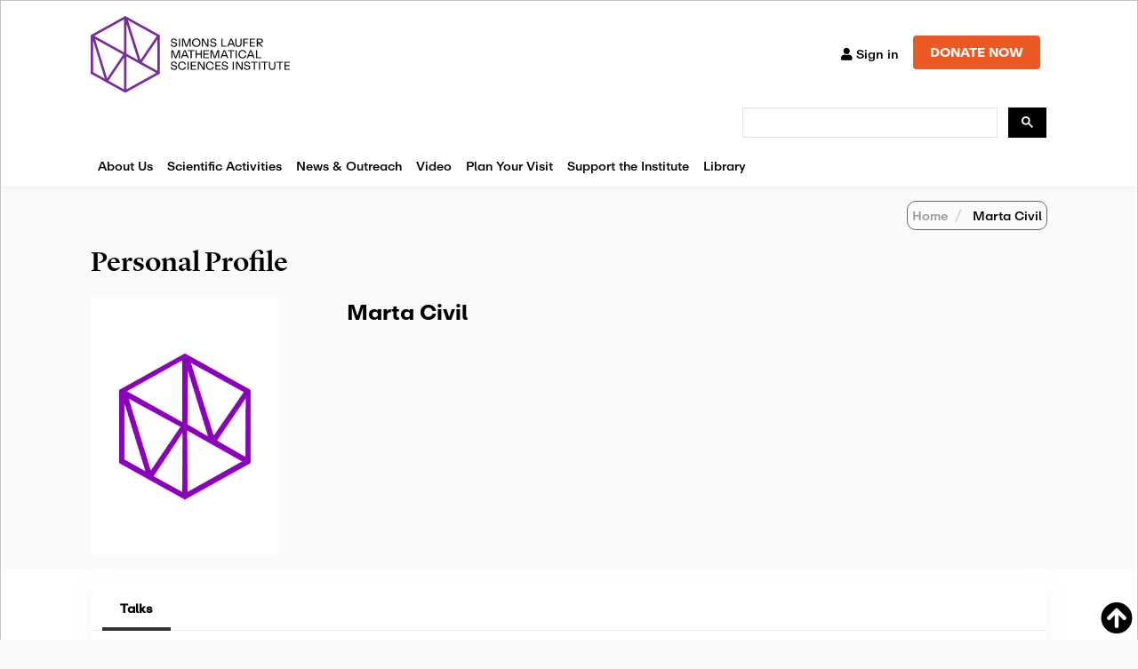

--- FILE ---
content_type: text/html; charset=utf-8
request_url: https://www.google.com/recaptcha/api2/anchor?ar=1&k=6LdNrg8oAAAAAGhINrCRXqHcu9RreYijq_xBdQTl&co=aHR0cHM6Ly93d3cuc2xtYXRoLm9yZzo0NDM.&hl=en&v=N67nZn4AqZkNcbeMu4prBgzg&size=invisible&anchor-ms=20000&execute-ms=30000&cb=f3sgljus51hs
body_size: 48582
content:
<!DOCTYPE HTML><html dir="ltr" lang="en"><head><meta http-equiv="Content-Type" content="text/html; charset=UTF-8">
<meta http-equiv="X-UA-Compatible" content="IE=edge">
<title>reCAPTCHA</title>
<style type="text/css">
/* cyrillic-ext */
@font-face {
  font-family: 'Roboto';
  font-style: normal;
  font-weight: 400;
  font-stretch: 100%;
  src: url(//fonts.gstatic.com/s/roboto/v48/KFO7CnqEu92Fr1ME7kSn66aGLdTylUAMa3GUBHMdazTgWw.woff2) format('woff2');
  unicode-range: U+0460-052F, U+1C80-1C8A, U+20B4, U+2DE0-2DFF, U+A640-A69F, U+FE2E-FE2F;
}
/* cyrillic */
@font-face {
  font-family: 'Roboto';
  font-style: normal;
  font-weight: 400;
  font-stretch: 100%;
  src: url(//fonts.gstatic.com/s/roboto/v48/KFO7CnqEu92Fr1ME7kSn66aGLdTylUAMa3iUBHMdazTgWw.woff2) format('woff2');
  unicode-range: U+0301, U+0400-045F, U+0490-0491, U+04B0-04B1, U+2116;
}
/* greek-ext */
@font-face {
  font-family: 'Roboto';
  font-style: normal;
  font-weight: 400;
  font-stretch: 100%;
  src: url(//fonts.gstatic.com/s/roboto/v48/KFO7CnqEu92Fr1ME7kSn66aGLdTylUAMa3CUBHMdazTgWw.woff2) format('woff2');
  unicode-range: U+1F00-1FFF;
}
/* greek */
@font-face {
  font-family: 'Roboto';
  font-style: normal;
  font-weight: 400;
  font-stretch: 100%;
  src: url(//fonts.gstatic.com/s/roboto/v48/KFO7CnqEu92Fr1ME7kSn66aGLdTylUAMa3-UBHMdazTgWw.woff2) format('woff2');
  unicode-range: U+0370-0377, U+037A-037F, U+0384-038A, U+038C, U+038E-03A1, U+03A3-03FF;
}
/* math */
@font-face {
  font-family: 'Roboto';
  font-style: normal;
  font-weight: 400;
  font-stretch: 100%;
  src: url(//fonts.gstatic.com/s/roboto/v48/KFO7CnqEu92Fr1ME7kSn66aGLdTylUAMawCUBHMdazTgWw.woff2) format('woff2');
  unicode-range: U+0302-0303, U+0305, U+0307-0308, U+0310, U+0312, U+0315, U+031A, U+0326-0327, U+032C, U+032F-0330, U+0332-0333, U+0338, U+033A, U+0346, U+034D, U+0391-03A1, U+03A3-03A9, U+03B1-03C9, U+03D1, U+03D5-03D6, U+03F0-03F1, U+03F4-03F5, U+2016-2017, U+2034-2038, U+203C, U+2040, U+2043, U+2047, U+2050, U+2057, U+205F, U+2070-2071, U+2074-208E, U+2090-209C, U+20D0-20DC, U+20E1, U+20E5-20EF, U+2100-2112, U+2114-2115, U+2117-2121, U+2123-214F, U+2190, U+2192, U+2194-21AE, U+21B0-21E5, U+21F1-21F2, U+21F4-2211, U+2213-2214, U+2216-22FF, U+2308-230B, U+2310, U+2319, U+231C-2321, U+2336-237A, U+237C, U+2395, U+239B-23B7, U+23D0, U+23DC-23E1, U+2474-2475, U+25AF, U+25B3, U+25B7, U+25BD, U+25C1, U+25CA, U+25CC, U+25FB, U+266D-266F, U+27C0-27FF, U+2900-2AFF, U+2B0E-2B11, U+2B30-2B4C, U+2BFE, U+3030, U+FF5B, U+FF5D, U+1D400-1D7FF, U+1EE00-1EEFF;
}
/* symbols */
@font-face {
  font-family: 'Roboto';
  font-style: normal;
  font-weight: 400;
  font-stretch: 100%;
  src: url(//fonts.gstatic.com/s/roboto/v48/KFO7CnqEu92Fr1ME7kSn66aGLdTylUAMaxKUBHMdazTgWw.woff2) format('woff2');
  unicode-range: U+0001-000C, U+000E-001F, U+007F-009F, U+20DD-20E0, U+20E2-20E4, U+2150-218F, U+2190, U+2192, U+2194-2199, U+21AF, U+21E6-21F0, U+21F3, U+2218-2219, U+2299, U+22C4-22C6, U+2300-243F, U+2440-244A, U+2460-24FF, U+25A0-27BF, U+2800-28FF, U+2921-2922, U+2981, U+29BF, U+29EB, U+2B00-2BFF, U+4DC0-4DFF, U+FFF9-FFFB, U+10140-1018E, U+10190-1019C, U+101A0, U+101D0-101FD, U+102E0-102FB, U+10E60-10E7E, U+1D2C0-1D2D3, U+1D2E0-1D37F, U+1F000-1F0FF, U+1F100-1F1AD, U+1F1E6-1F1FF, U+1F30D-1F30F, U+1F315, U+1F31C, U+1F31E, U+1F320-1F32C, U+1F336, U+1F378, U+1F37D, U+1F382, U+1F393-1F39F, U+1F3A7-1F3A8, U+1F3AC-1F3AF, U+1F3C2, U+1F3C4-1F3C6, U+1F3CA-1F3CE, U+1F3D4-1F3E0, U+1F3ED, U+1F3F1-1F3F3, U+1F3F5-1F3F7, U+1F408, U+1F415, U+1F41F, U+1F426, U+1F43F, U+1F441-1F442, U+1F444, U+1F446-1F449, U+1F44C-1F44E, U+1F453, U+1F46A, U+1F47D, U+1F4A3, U+1F4B0, U+1F4B3, U+1F4B9, U+1F4BB, U+1F4BF, U+1F4C8-1F4CB, U+1F4D6, U+1F4DA, U+1F4DF, U+1F4E3-1F4E6, U+1F4EA-1F4ED, U+1F4F7, U+1F4F9-1F4FB, U+1F4FD-1F4FE, U+1F503, U+1F507-1F50B, U+1F50D, U+1F512-1F513, U+1F53E-1F54A, U+1F54F-1F5FA, U+1F610, U+1F650-1F67F, U+1F687, U+1F68D, U+1F691, U+1F694, U+1F698, U+1F6AD, U+1F6B2, U+1F6B9-1F6BA, U+1F6BC, U+1F6C6-1F6CF, U+1F6D3-1F6D7, U+1F6E0-1F6EA, U+1F6F0-1F6F3, U+1F6F7-1F6FC, U+1F700-1F7FF, U+1F800-1F80B, U+1F810-1F847, U+1F850-1F859, U+1F860-1F887, U+1F890-1F8AD, U+1F8B0-1F8BB, U+1F8C0-1F8C1, U+1F900-1F90B, U+1F93B, U+1F946, U+1F984, U+1F996, U+1F9E9, U+1FA00-1FA6F, U+1FA70-1FA7C, U+1FA80-1FA89, U+1FA8F-1FAC6, U+1FACE-1FADC, U+1FADF-1FAE9, U+1FAF0-1FAF8, U+1FB00-1FBFF;
}
/* vietnamese */
@font-face {
  font-family: 'Roboto';
  font-style: normal;
  font-weight: 400;
  font-stretch: 100%;
  src: url(//fonts.gstatic.com/s/roboto/v48/KFO7CnqEu92Fr1ME7kSn66aGLdTylUAMa3OUBHMdazTgWw.woff2) format('woff2');
  unicode-range: U+0102-0103, U+0110-0111, U+0128-0129, U+0168-0169, U+01A0-01A1, U+01AF-01B0, U+0300-0301, U+0303-0304, U+0308-0309, U+0323, U+0329, U+1EA0-1EF9, U+20AB;
}
/* latin-ext */
@font-face {
  font-family: 'Roboto';
  font-style: normal;
  font-weight: 400;
  font-stretch: 100%;
  src: url(//fonts.gstatic.com/s/roboto/v48/KFO7CnqEu92Fr1ME7kSn66aGLdTylUAMa3KUBHMdazTgWw.woff2) format('woff2');
  unicode-range: U+0100-02BA, U+02BD-02C5, U+02C7-02CC, U+02CE-02D7, U+02DD-02FF, U+0304, U+0308, U+0329, U+1D00-1DBF, U+1E00-1E9F, U+1EF2-1EFF, U+2020, U+20A0-20AB, U+20AD-20C0, U+2113, U+2C60-2C7F, U+A720-A7FF;
}
/* latin */
@font-face {
  font-family: 'Roboto';
  font-style: normal;
  font-weight: 400;
  font-stretch: 100%;
  src: url(//fonts.gstatic.com/s/roboto/v48/KFO7CnqEu92Fr1ME7kSn66aGLdTylUAMa3yUBHMdazQ.woff2) format('woff2');
  unicode-range: U+0000-00FF, U+0131, U+0152-0153, U+02BB-02BC, U+02C6, U+02DA, U+02DC, U+0304, U+0308, U+0329, U+2000-206F, U+20AC, U+2122, U+2191, U+2193, U+2212, U+2215, U+FEFF, U+FFFD;
}
/* cyrillic-ext */
@font-face {
  font-family: 'Roboto';
  font-style: normal;
  font-weight: 500;
  font-stretch: 100%;
  src: url(//fonts.gstatic.com/s/roboto/v48/KFO7CnqEu92Fr1ME7kSn66aGLdTylUAMa3GUBHMdazTgWw.woff2) format('woff2');
  unicode-range: U+0460-052F, U+1C80-1C8A, U+20B4, U+2DE0-2DFF, U+A640-A69F, U+FE2E-FE2F;
}
/* cyrillic */
@font-face {
  font-family: 'Roboto';
  font-style: normal;
  font-weight: 500;
  font-stretch: 100%;
  src: url(//fonts.gstatic.com/s/roboto/v48/KFO7CnqEu92Fr1ME7kSn66aGLdTylUAMa3iUBHMdazTgWw.woff2) format('woff2');
  unicode-range: U+0301, U+0400-045F, U+0490-0491, U+04B0-04B1, U+2116;
}
/* greek-ext */
@font-face {
  font-family: 'Roboto';
  font-style: normal;
  font-weight: 500;
  font-stretch: 100%;
  src: url(//fonts.gstatic.com/s/roboto/v48/KFO7CnqEu92Fr1ME7kSn66aGLdTylUAMa3CUBHMdazTgWw.woff2) format('woff2');
  unicode-range: U+1F00-1FFF;
}
/* greek */
@font-face {
  font-family: 'Roboto';
  font-style: normal;
  font-weight: 500;
  font-stretch: 100%;
  src: url(//fonts.gstatic.com/s/roboto/v48/KFO7CnqEu92Fr1ME7kSn66aGLdTylUAMa3-UBHMdazTgWw.woff2) format('woff2');
  unicode-range: U+0370-0377, U+037A-037F, U+0384-038A, U+038C, U+038E-03A1, U+03A3-03FF;
}
/* math */
@font-face {
  font-family: 'Roboto';
  font-style: normal;
  font-weight: 500;
  font-stretch: 100%;
  src: url(//fonts.gstatic.com/s/roboto/v48/KFO7CnqEu92Fr1ME7kSn66aGLdTylUAMawCUBHMdazTgWw.woff2) format('woff2');
  unicode-range: U+0302-0303, U+0305, U+0307-0308, U+0310, U+0312, U+0315, U+031A, U+0326-0327, U+032C, U+032F-0330, U+0332-0333, U+0338, U+033A, U+0346, U+034D, U+0391-03A1, U+03A3-03A9, U+03B1-03C9, U+03D1, U+03D5-03D6, U+03F0-03F1, U+03F4-03F5, U+2016-2017, U+2034-2038, U+203C, U+2040, U+2043, U+2047, U+2050, U+2057, U+205F, U+2070-2071, U+2074-208E, U+2090-209C, U+20D0-20DC, U+20E1, U+20E5-20EF, U+2100-2112, U+2114-2115, U+2117-2121, U+2123-214F, U+2190, U+2192, U+2194-21AE, U+21B0-21E5, U+21F1-21F2, U+21F4-2211, U+2213-2214, U+2216-22FF, U+2308-230B, U+2310, U+2319, U+231C-2321, U+2336-237A, U+237C, U+2395, U+239B-23B7, U+23D0, U+23DC-23E1, U+2474-2475, U+25AF, U+25B3, U+25B7, U+25BD, U+25C1, U+25CA, U+25CC, U+25FB, U+266D-266F, U+27C0-27FF, U+2900-2AFF, U+2B0E-2B11, U+2B30-2B4C, U+2BFE, U+3030, U+FF5B, U+FF5D, U+1D400-1D7FF, U+1EE00-1EEFF;
}
/* symbols */
@font-face {
  font-family: 'Roboto';
  font-style: normal;
  font-weight: 500;
  font-stretch: 100%;
  src: url(//fonts.gstatic.com/s/roboto/v48/KFO7CnqEu92Fr1ME7kSn66aGLdTylUAMaxKUBHMdazTgWw.woff2) format('woff2');
  unicode-range: U+0001-000C, U+000E-001F, U+007F-009F, U+20DD-20E0, U+20E2-20E4, U+2150-218F, U+2190, U+2192, U+2194-2199, U+21AF, U+21E6-21F0, U+21F3, U+2218-2219, U+2299, U+22C4-22C6, U+2300-243F, U+2440-244A, U+2460-24FF, U+25A0-27BF, U+2800-28FF, U+2921-2922, U+2981, U+29BF, U+29EB, U+2B00-2BFF, U+4DC0-4DFF, U+FFF9-FFFB, U+10140-1018E, U+10190-1019C, U+101A0, U+101D0-101FD, U+102E0-102FB, U+10E60-10E7E, U+1D2C0-1D2D3, U+1D2E0-1D37F, U+1F000-1F0FF, U+1F100-1F1AD, U+1F1E6-1F1FF, U+1F30D-1F30F, U+1F315, U+1F31C, U+1F31E, U+1F320-1F32C, U+1F336, U+1F378, U+1F37D, U+1F382, U+1F393-1F39F, U+1F3A7-1F3A8, U+1F3AC-1F3AF, U+1F3C2, U+1F3C4-1F3C6, U+1F3CA-1F3CE, U+1F3D4-1F3E0, U+1F3ED, U+1F3F1-1F3F3, U+1F3F5-1F3F7, U+1F408, U+1F415, U+1F41F, U+1F426, U+1F43F, U+1F441-1F442, U+1F444, U+1F446-1F449, U+1F44C-1F44E, U+1F453, U+1F46A, U+1F47D, U+1F4A3, U+1F4B0, U+1F4B3, U+1F4B9, U+1F4BB, U+1F4BF, U+1F4C8-1F4CB, U+1F4D6, U+1F4DA, U+1F4DF, U+1F4E3-1F4E6, U+1F4EA-1F4ED, U+1F4F7, U+1F4F9-1F4FB, U+1F4FD-1F4FE, U+1F503, U+1F507-1F50B, U+1F50D, U+1F512-1F513, U+1F53E-1F54A, U+1F54F-1F5FA, U+1F610, U+1F650-1F67F, U+1F687, U+1F68D, U+1F691, U+1F694, U+1F698, U+1F6AD, U+1F6B2, U+1F6B9-1F6BA, U+1F6BC, U+1F6C6-1F6CF, U+1F6D3-1F6D7, U+1F6E0-1F6EA, U+1F6F0-1F6F3, U+1F6F7-1F6FC, U+1F700-1F7FF, U+1F800-1F80B, U+1F810-1F847, U+1F850-1F859, U+1F860-1F887, U+1F890-1F8AD, U+1F8B0-1F8BB, U+1F8C0-1F8C1, U+1F900-1F90B, U+1F93B, U+1F946, U+1F984, U+1F996, U+1F9E9, U+1FA00-1FA6F, U+1FA70-1FA7C, U+1FA80-1FA89, U+1FA8F-1FAC6, U+1FACE-1FADC, U+1FADF-1FAE9, U+1FAF0-1FAF8, U+1FB00-1FBFF;
}
/* vietnamese */
@font-face {
  font-family: 'Roboto';
  font-style: normal;
  font-weight: 500;
  font-stretch: 100%;
  src: url(//fonts.gstatic.com/s/roboto/v48/KFO7CnqEu92Fr1ME7kSn66aGLdTylUAMa3OUBHMdazTgWw.woff2) format('woff2');
  unicode-range: U+0102-0103, U+0110-0111, U+0128-0129, U+0168-0169, U+01A0-01A1, U+01AF-01B0, U+0300-0301, U+0303-0304, U+0308-0309, U+0323, U+0329, U+1EA0-1EF9, U+20AB;
}
/* latin-ext */
@font-face {
  font-family: 'Roboto';
  font-style: normal;
  font-weight: 500;
  font-stretch: 100%;
  src: url(//fonts.gstatic.com/s/roboto/v48/KFO7CnqEu92Fr1ME7kSn66aGLdTylUAMa3KUBHMdazTgWw.woff2) format('woff2');
  unicode-range: U+0100-02BA, U+02BD-02C5, U+02C7-02CC, U+02CE-02D7, U+02DD-02FF, U+0304, U+0308, U+0329, U+1D00-1DBF, U+1E00-1E9F, U+1EF2-1EFF, U+2020, U+20A0-20AB, U+20AD-20C0, U+2113, U+2C60-2C7F, U+A720-A7FF;
}
/* latin */
@font-face {
  font-family: 'Roboto';
  font-style: normal;
  font-weight: 500;
  font-stretch: 100%;
  src: url(//fonts.gstatic.com/s/roboto/v48/KFO7CnqEu92Fr1ME7kSn66aGLdTylUAMa3yUBHMdazQ.woff2) format('woff2');
  unicode-range: U+0000-00FF, U+0131, U+0152-0153, U+02BB-02BC, U+02C6, U+02DA, U+02DC, U+0304, U+0308, U+0329, U+2000-206F, U+20AC, U+2122, U+2191, U+2193, U+2212, U+2215, U+FEFF, U+FFFD;
}
/* cyrillic-ext */
@font-face {
  font-family: 'Roboto';
  font-style: normal;
  font-weight: 900;
  font-stretch: 100%;
  src: url(//fonts.gstatic.com/s/roboto/v48/KFO7CnqEu92Fr1ME7kSn66aGLdTylUAMa3GUBHMdazTgWw.woff2) format('woff2');
  unicode-range: U+0460-052F, U+1C80-1C8A, U+20B4, U+2DE0-2DFF, U+A640-A69F, U+FE2E-FE2F;
}
/* cyrillic */
@font-face {
  font-family: 'Roboto';
  font-style: normal;
  font-weight: 900;
  font-stretch: 100%;
  src: url(//fonts.gstatic.com/s/roboto/v48/KFO7CnqEu92Fr1ME7kSn66aGLdTylUAMa3iUBHMdazTgWw.woff2) format('woff2');
  unicode-range: U+0301, U+0400-045F, U+0490-0491, U+04B0-04B1, U+2116;
}
/* greek-ext */
@font-face {
  font-family: 'Roboto';
  font-style: normal;
  font-weight: 900;
  font-stretch: 100%;
  src: url(//fonts.gstatic.com/s/roboto/v48/KFO7CnqEu92Fr1ME7kSn66aGLdTylUAMa3CUBHMdazTgWw.woff2) format('woff2');
  unicode-range: U+1F00-1FFF;
}
/* greek */
@font-face {
  font-family: 'Roboto';
  font-style: normal;
  font-weight: 900;
  font-stretch: 100%;
  src: url(//fonts.gstatic.com/s/roboto/v48/KFO7CnqEu92Fr1ME7kSn66aGLdTylUAMa3-UBHMdazTgWw.woff2) format('woff2');
  unicode-range: U+0370-0377, U+037A-037F, U+0384-038A, U+038C, U+038E-03A1, U+03A3-03FF;
}
/* math */
@font-face {
  font-family: 'Roboto';
  font-style: normal;
  font-weight: 900;
  font-stretch: 100%;
  src: url(//fonts.gstatic.com/s/roboto/v48/KFO7CnqEu92Fr1ME7kSn66aGLdTylUAMawCUBHMdazTgWw.woff2) format('woff2');
  unicode-range: U+0302-0303, U+0305, U+0307-0308, U+0310, U+0312, U+0315, U+031A, U+0326-0327, U+032C, U+032F-0330, U+0332-0333, U+0338, U+033A, U+0346, U+034D, U+0391-03A1, U+03A3-03A9, U+03B1-03C9, U+03D1, U+03D5-03D6, U+03F0-03F1, U+03F4-03F5, U+2016-2017, U+2034-2038, U+203C, U+2040, U+2043, U+2047, U+2050, U+2057, U+205F, U+2070-2071, U+2074-208E, U+2090-209C, U+20D0-20DC, U+20E1, U+20E5-20EF, U+2100-2112, U+2114-2115, U+2117-2121, U+2123-214F, U+2190, U+2192, U+2194-21AE, U+21B0-21E5, U+21F1-21F2, U+21F4-2211, U+2213-2214, U+2216-22FF, U+2308-230B, U+2310, U+2319, U+231C-2321, U+2336-237A, U+237C, U+2395, U+239B-23B7, U+23D0, U+23DC-23E1, U+2474-2475, U+25AF, U+25B3, U+25B7, U+25BD, U+25C1, U+25CA, U+25CC, U+25FB, U+266D-266F, U+27C0-27FF, U+2900-2AFF, U+2B0E-2B11, U+2B30-2B4C, U+2BFE, U+3030, U+FF5B, U+FF5D, U+1D400-1D7FF, U+1EE00-1EEFF;
}
/* symbols */
@font-face {
  font-family: 'Roboto';
  font-style: normal;
  font-weight: 900;
  font-stretch: 100%;
  src: url(//fonts.gstatic.com/s/roboto/v48/KFO7CnqEu92Fr1ME7kSn66aGLdTylUAMaxKUBHMdazTgWw.woff2) format('woff2');
  unicode-range: U+0001-000C, U+000E-001F, U+007F-009F, U+20DD-20E0, U+20E2-20E4, U+2150-218F, U+2190, U+2192, U+2194-2199, U+21AF, U+21E6-21F0, U+21F3, U+2218-2219, U+2299, U+22C4-22C6, U+2300-243F, U+2440-244A, U+2460-24FF, U+25A0-27BF, U+2800-28FF, U+2921-2922, U+2981, U+29BF, U+29EB, U+2B00-2BFF, U+4DC0-4DFF, U+FFF9-FFFB, U+10140-1018E, U+10190-1019C, U+101A0, U+101D0-101FD, U+102E0-102FB, U+10E60-10E7E, U+1D2C0-1D2D3, U+1D2E0-1D37F, U+1F000-1F0FF, U+1F100-1F1AD, U+1F1E6-1F1FF, U+1F30D-1F30F, U+1F315, U+1F31C, U+1F31E, U+1F320-1F32C, U+1F336, U+1F378, U+1F37D, U+1F382, U+1F393-1F39F, U+1F3A7-1F3A8, U+1F3AC-1F3AF, U+1F3C2, U+1F3C4-1F3C6, U+1F3CA-1F3CE, U+1F3D4-1F3E0, U+1F3ED, U+1F3F1-1F3F3, U+1F3F5-1F3F7, U+1F408, U+1F415, U+1F41F, U+1F426, U+1F43F, U+1F441-1F442, U+1F444, U+1F446-1F449, U+1F44C-1F44E, U+1F453, U+1F46A, U+1F47D, U+1F4A3, U+1F4B0, U+1F4B3, U+1F4B9, U+1F4BB, U+1F4BF, U+1F4C8-1F4CB, U+1F4D6, U+1F4DA, U+1F4DF, U+1F4E3-1F4E6, U+1F4EA-1F4ED, U+1F4F7, U+1F4F9-1F4FB, U+1F4FD-1F4FE, U+1F503, U+1F507-1F50B, U+1F50D, U+1F512-1F513, U+1F53E-1F54A, U+1F54F-1F5FA, U+1F610, U+1F650-1F67F, U+1F687, U+1F68D, U+1F691, U+1F694, U+1F698, U+1F6AD, U+1F6B2, U+1F6B9-1F6BA, U+1F6BC, U+1F6C6-1F6CF, U+1F6D3-1F6D7, U+1F6E0-1F6EA, U+1F6F0-1F6F3, U+1F6F7-1F6FC, U+1F700-1F7FF, U+1F800-1F80B, U+1F810-1F847, U+1F850-1F859, U+1F860-1F887, U+1F890-1F8AD, U+1F8B0-1F8BB, U+1F8C0-1F8C1, U+1F900-1F90B, U+1F93B, U+1F946, U+1F984, U+1F996, U+1F9E9, U+1FA00-1FA6F, U+1FA70-1FA7C, U+1FA80-1FA89, U+1FA8F-1FAC6, U+1FACE-1FADC, U+1FADF-1FAE9, U+1FAF0-1FAF8, U+1FB00-1FBFF;
}
/* vietnamese */
@font-face {
  font-family: 'Roboto';
  font-style: normal;
  font-weight: 900;
  font-stretch: 100%;
  src: url(//fonts.gstatic.com/s/roboto/v48/KFO7CnqEu92Fr1ME7kSn66aGLdTylUAMa3OUBHMdazTgWw.woff2) format('woff2');
  unicode-range: U+0102-0103, U+0110-0111, U+0128-0129, U+0168-0169, U+01A0-01A1, U+01AF-01B0, U+0300-0301, U+0303-0304, U+0308-0309, U+0323, U+0329, U+1EA0-1EF9, U+20AB;
}
/* latin-ext */
@font-face {
  font-family: 'Roboto';
  font-style: normal;
  font-weight: 900;
  font-stretch: 100%;
  src: url(//fonts.gstatic.com/s/roboto/v48/KFO7CnqEu92Fr1ME7kSn66aGLdTylUAMa3KUBHMdazTgWw.woff2) format('woff2');
  unicode-range: U+0100-02BA, U+02BD-02C5, U+02C7-02CC, U+02CE-02D7, U+02DD-02FF, U+0304, U+0308, U+0329, U+1D00-1DBF, U+1E00-1E9F, U+1EF2-1EFF, U+2020, U+20A0-20AB, U+20AD-20C0, U+2113, U+2C60-2C7F, U+A720-A7FF;
}
/* latin */
@font-face {
  font-family: 'Roboto';
  font-style: normal;
  font-weight: 900;
  font-stretch: 100%;
  src: url(//fonts.gstatic.com/s/roboto/v48/KFO7CnqEu92Fr1ME7kSn66aGLdTylUAMa3yUBHMdazQ.woff2) format('woff2');
  unicode-range: U+0000-00FF, U+0131, U+0152-0153, U+02BB-02BC, U+02C6, U+02DA, U+02DC, U+0304, U+0308, U+0329, U+2000-206F, U+20AC, U+2122, U+2191, U+2193, U+2212, U+2215, U+FEFF, U+FFFD;
}

</style>
<link rel="stylesheet" type="text/css" href="https://www.gstatic.com/recaptcha/releases/N67nZn4AqZkNcbeMu4prBgzg/styles__ltr.css">
<script nonce="uPYTPfR_lLFbFM2kDqEa7Q" type="text/javascript">window['__recaptcha_api'] = 'https://www.google.com/recaptcha/api2/';</script>
<script type="text/javascript" src="https://www.gstatic.com/recaptcha/releases/N67nZn4AqZkNcbeMu4prBgzg/recaptcha__en.js" nonce="uPYTPfR_lLFbFM2kDqEa7Q">
      
    </script></head>
<body><div id="rc-anchor-alert" class="rc-anchor-alert"></div>
<input type="hidden" id="recaptcha-token" value="[base64]">
<script type="text/javascript" nonce="uPYTPfR_lLFbFM2kDqEa7Q">
      recaptcha.anchor.Main.init("[\x22ainput\x22,[\x22bgdata\x22,\x22\x22,\[base64]/[base64]/[base64]/ZyhXLGgpOnEoW04sMjEsbF0sVywwKSxoKSxmYWxzZSxmYWxzZSl9Y2F0Y2goayl7RygzNTgsVyk/[base64]/[base64]/[base64]/[base64]/[base64]/[base64]/[base64]/bmV3IEJbT10oRFswXSk6dz09Mj9uZXcgQltPXShEWzBdLERbMV0pOnc9PTM/bmV3IEJbT10oRFswXSxEWzFdLERbMl0pOnc9PTQ/[base64]/[base64]/[base64]/[base64]/[base64]\\u003d\x22,\[base64]\\u003d\\u003d\x22,\x22P8KyeV7Ch0IYRcK4w6LDqUlmFngBw5fChA12wq8GwpjCkU3DsEVrMcKqSlbCucK7wqk/XRvDpjfClzBUwrHDtcK+acOHw6Bpw7rCisKPM2ogKcONw7bCusKsVcOLZwTDl1U1V8K6w5/CnjZrw64iwp8qR0PDgMOiRB3Dh3RiecO0w5IeZnPCn0nDiMKEw4nDlh3CisKGw5pGwoXDlhZhIFgJNV9+w4Mzw4rClADCmznDnVBow5ZYNmIoEQbDlcO/NsOsw647JRhaXAXDg8KuZGt5Tm0sfMOZbsKIMyJdcxLCpsOnU8K9PGJRfARtZDIUwr7Dvy9xLsKxwrDCoRfCgBZUw44twrMaIUkcw6jCjmbCjV7DlsKjw41Ow7U8YsOXw4o7wqHCscKKOknDlsO5TMK5OcKHw77Du8Onw6vCgSfDoRAhERfCshtkC2rCk8Ogw5oKwq/Di8KxwqPDgRY0wpMAKFDDhyE9wpfDlT7DlU5EwoDDtlXDoC3CmsKzw4QvHcOSF8Kxw4rDtsKuY3gKw63Di8OsJh48aMOXYBPDsDIFw7HDuUJTS8Odwq5sKCrDjUtpw43DmMO2wocfwr51wq7Do8OwwplwF0XCvAx+wp5Tw57CtMObfcKdw7jDlsKQMwx/[base64]/Do8O5w6JdccK0wrnDuRMbwovDg8OhcMKqwqQ/XMOLZ8KtEcOqYcOqw6rDqF7Dp8KYKsKXVAvCqg/DvHw1wolbw4DDrnzCqkrCr8KfWcOJcRvDmcO5OcKadMOoKwzCpcOhwqbDsmd/[base64]/CjMKTIMOZw5XDn8Ovw5hqclM2RkosRTkww4fDncOVwonDrGQQShAXwrTCmDpkaMOaSUpCfMOkKXQLSCDCjcOhwrIBOXbDtmbDu23CpsOeeMOHw70bWMO/[base64]/Cq8K+X1TCv8KGP2tiw7DDkMOtwobDicOBCk8vW8KBw6l+DQlawr8JfcK+XcKFw4gvV8KsKDAJecOAEMKIw4XCjsO2w6sVQsOADCzCiMOWCz7DtMK7wo3ClEvCmsO7Bw9RPsO/w7jDsiwzw4nDtsO2YMORw6pqIMO+YEfCm8KAwoPCvw/[base64]/DisOyZSjCt2rDlj/CmxN6wrZ1w5NNGcOww6vDiF43Y0U/w511JykFw43CjRowwq0sw7VXw6UpLcKQPWl1wq/[base64]/[base64]/DpcKmw4rDpsK1wp3Cj2TDl8ONH0PCm8KMw53Dg8Kbw7d/I2Efw4ZZKcK5wqlDwrNtIsKyHSHDp8K8w5DDhcOQwqbDkg1PwpojIsOUw5bDoDDDiMO0KcOvwoVpw5Mjw59/woRAY3LDs04Zw60zbcOYw6JEMsKWTMO/Ki1rw7rDrEjCvwvCjxLDtTnCiHDDvhoyXgDCoVHDiGEeScO4wqgmwqRcwrY3wqtkw79vO8KkCBnCj0ZzEcOCw4FsWldCwpZlb8KbwotawpHCvcOKwqYbPsOtwoldSMOYw77Cs8Kxw4bCnmlbwrzDtR4EKcK/C8KEQcKdw6tMw6ghw4ZMT0fDuMOlUk/DkMO0EF0FwpvDti4sQAbCvsOVw5w7wrwPKyorKMO6wqbDiDzCnMOaM8OQQ8K6KsKkenjCusKzw5fDkSt8w5/Dj8Ktw4fCuhBbw63CuMKbwowTwpE+wrzCoGUgOBvCjMOhV8KJw6cCw6fDk1PCr1Idw513w4zCqBvDrHJTE8OIM2zDh8K6EQnDpywyPMKtwr/DpMKWdsOxMktgw4BdMsK9w5/ClcKzw7PCvsKvXAYiwrXCgxpzC8KLw73CnwYoDRLDhcKQwqJKw4PDmFxLB8KowozDuTvDtVZJwoLDnMOCw5DClMODw55KccOTU0c3c8OHRFxSax5+w4/CtABtwrVSwrRqw5HDoyxWwofCvBIMwoV9wqsnQwTDp8Oxwq5yw5kAPRNuw7J+w5PCrMK7OSJmI2nDk3DCqsKXwp7Dq3oUw6I0w5XDqyvDtMOAw4jCv1hBw5BYw68NcsKuwonDhBjDrFcrfjlCw6LCozbDvhbCgAFdw7/CjWzCnUouw48Nw4LDjT3Dr8KEW8KOw4jDk8OTw4owUDFrw51KKsKvwpLChmrCtcKsw40Wwp3CqsKvw5fCuwVqwo/DlQwdYMOnMzkhw6HDt8OHwrbCiREBIsOqG8KJwp5XfsOBbX9+w5V/fsOnw4AJw7lBw7bCpkgww73DgsKFw5fCnsO0LncuCcO2HhnDrHTDmSpOwoLCkcKCwoTDhh7DpsKVJlrDhMKtw6HCnsKrdQfCpA/[base64]/Dvz7DlkzDjMKJwqEHwrLCg8Onwr1fSBxtIsKgfVkMwp3CsgR2dgIhR8Ore8Ojwp/DuhwtwrTDnClOw7/[base64]/DqMKNwovCksKyYH4eHBsRXRN4wq0+w4/DjMOLw47Cgn7CjcOyVQskwoxpPVIpw6tmS27Dmg3CrQYIw4snw5c0wrcpwpgVwr3DuTFUScOKw7/DtyJBwqvCrGjDkMKwQsK0w43CkMONwqvDkMKbw7zDtgnCjEl6w6/CkhNPD8OAw4ULw5XCkybCncO3UMOKwpfClcO+OsKXw5VlEz3Cn8O5TCZ3BH5POmF2FXrDnMOeWHAlw5JBwrcuPRphwr/DjcO8VGJaR8KhI05vVSENfcOIX8OGG8OVHMKVw6FYw5ILwr47wp0Rw4p2WRQxO3ldwrYIZEbDtsKSwrRDwoXCui/DtjjDmMKYw7DCgzLCt8ONVcKSw5YHwoLClmEUVAsbf8OlaQsfD8KHW8OgOF/CjQvDsMKHAjx0wrIRw7VjwpjDhMOtV341YMKNw7LDhTPDuD3DiMKOwpzCnlJGVjBxwoJ5wo3Do17Dq2jClCdtwoHCjkzDkHbCiQ7DpMO4w64mw6BfL03Dg8Krwqw1w4MJK8KCw4TDicOtwprCugUewr/Ct8KmZMO6wo/[base64]/DrjBgKGd0WDk9fmdQwpdmBlHCgErCqsK8wq7Dhz02MGzDhTp/[base64]/Cn0/CmxbCjAbCg8K9w4ogwr/Cg8Kgw67CsWJmSsKLw57DvMKjwpxHNk7Dn8KywpoLD8O/w4LClsOmwrrDtsKkw6rCngrDgcKlw5F/[base64]/VsOXdsK6w7zDmW90UcKSP8KtWFDCrgbDkkXDtAIzZ2DDqgMlw4vCin/[base64]/DiMOkacOAwrAWTMKOXcK8w47CvEEQfTTCpH7DuGjCjcKxw7HDpsOOwo45w6Y7ZxbDnC7Cu3PCtAnDs8Onw7lZE8K6wq9vZsKpGMK3AsOTw7HChMK8woV3wolHw77Dp2s/[base64]/DrE1rwqkCJkTCnhnDuMK1w6sDwrNow4dLJsKBwpxpOsKGwqAAeWUfw7LDuMK6ecKWYWJnwpBtXMOKwoF4IEpHw5nDiMKhw7UxV0TCucOVAMOswq3CmsKKw6LDrz7CrMOlGg/[base64]/CjcKXwpxnPMKBw5bCvirDgCrDoMK8bShrwrcJN09obsKCwq8EGTrCksOuwrQ+w5LDs8OoLA8vwp1NwqPDo8KyXgIHdsKkGGFXwqdVwpbDq045MMObw70KBUlaPltpEGQ6w6MeWcO/OsKpcHDCpMKLKzbDrgHDvsOOTsKNIXETO8O6wqscPcOTazvCnsKGBsKbwoB1wqU4WWHDrMO8ZMKEY2bCtMKgw5Nyw60Jw7zCicO5w6tzTlk9QcKQw68FE8OSwoMLwqoFwohqBcKJAyfCjMO0MMOCAMO9PT/DvsOxw4fCiMKCagtzw7LDmHwmEibDmAvDnA5cw6DCuSzDkC0UeyLDjX1Xw4PChMOEwobDuAk3w7fDs8Okw7LCnw8wOcKlwoJbwrs0bMOJJT3DtMOFP8KEVQHDjcK0w4U7w4safsKcw7LCgEEJwo/DpMKWNTzDtEckwo0IwrbDuMKEwolrwqbDi2VXw6AEw6JOdVzDk8K+EsOoDMKtPcK/RMOrBUkvNwtidCzCv8ODw5DCtF9kwpVIwrDDlcKDWcKUwo/[base64]/CqFlVHcK2c1ILwrLDtcKwNcK4RcKHwoZpwqfCtR1Aw7M5dEzDj2EEw51zHH3CqsOGay1mPFbDqsOFcSHCnz3DsB5meRdQwqbDo0LDjXFwwqrDlgUFwqUCwr0vPcOuw4REME/DqcKzw45wG10sC8Oxw7HDnjwPOH/DuE3CjcKbwqsow5zDtS/ClsORd8Oxw7TCh8O3wrsHw7R0w5bCn8OfwqNKw6Zswo7DtcKfG8O+V8Owf2s+AcOfw7PCj8OeDMKcw5/CoXbDi8K1EV3DmsOlVA96w6AgWcO3QcOuG8O4E8K5woTDlwttwqtbw6Yzw7stw6LDmMKUwrvCllTDtiXDjntjOcOFaMKHwqxuw4fDoSjDmcOmdsOvw5UFSBkgwpcuwr40McKlwpoTZwo4w4jDg3UsUcOqb2XCvxt7wpwyVTnDocOcDMOqwqDCpjIxw4zCqsKUfw/[base64]/CvVDDqCw7wqnCgiVpGcKgay1UJ2lvwovCo8KwJGtSeR7CpMK3wpVlw5XCmsK/fMOXQ8KIw7fCjR9iPlfDtBYfwqAxw4XDi8OHWBB7wonDgHpvw7jDssOCFcK2LsKDBS4uw6vCkg/DjgTClictBMKOw6wMSiQbwoUMPibCuT4HU8KJwqDCkz9xwonCtGLCmMOhwpzDhy3DocKPFcKFw5PCmx7DlMOywrzCvkLCmQ8awpEZwrcYOUnCk8Ogw7jCvsODV8OaOXTCl8KLbGESwoclbj/[base64]/[base64]/wqUOJsOdI8ONNMO+W8OuBjLDvCBHw5howobDjCxRw63CqcKBworCpxsTcMOVw5oUZgMvwpNHw4xSKcKpZcKLw7HDkhctXMKwBGPChDglw7FQay7Cv8Kjw6N5wq7CnMK1P1ctwopdLTtuwrtFGMOiwr9tMMO2wpvCr2VGwqDDqsK/[base64]/CmcOMEsOXB2ljwqjDhsOOHcKjwoERYsOABnbCh8KdwoDCg33DpgZbw4XDlMOLw5MAO3ZRMsKPE0nCkwTDhQUewo/DqMOfw5bDoiPDhB1RAhNTG8Kqwpc4Q8OYw4liw4FjL8KAw4zDuMO1wo9ow4fDmzkXEwbCqsOjw5piU8K6w7HDlcKMw6vDhw8wwpU7VygrSUIMw5hRwrJpw5RBFcKqCsOgw4/DrVoYecOHw5/DnsO+NkR0w67CuF7DiVDDsgDCssKeexUcGsOQVsOPw5lAw7jCgSjChMO8wqnCs8Ofw5U9fmtdLsOSWC3Cs8O6LiIhw7AawqjCtcKDw7/Cu8KEwpzCuS1bw5LCvMK/w45Xwr7Dmw1twr7DqMKyw7hTwogbKsKWHcOtw57DiVklWCJ5wrbDvsKbwp3ClHnDq1DDnwjDp2bCoU3DgAo2wp4VBWPCs8Odw6rCssKMwqN5EQ/Cm8K6w4HDm0YMPMOIw4jCridVwr1zNAgtwocvNWbDnGYww44XCnBYwpzCvXhtwqtJOcKhdwbDjV/[base64]/wpVvRm7DhsOmVWPDtMKwLnsAwrloEcOow4bCgz7Dg3vCkDPDscK6wrrCo8ODYMODUUXDk21Ow6Nvc8Ozw4UXw5IQBMOkIADDr8KzM8KEw6HDisOkQl02FMKmwoLDrEZewqzCi27CqcOzBMOcOBHDpj7DpATCiMObKVrDihU1wqhfPFxYD8KEw754IcO4w6DCsEHCoF/DlsOyw5nDljQiw5XDgA5bDMOawr7DjhTChAVXw77ClxsLwo3ChsKkTcOIaMKxwoXCoQNicxLCu0hfwp40ZwfCsk0LwoPClcKKWkkLwp9bwphwwoguw5QVc8OWHsOMw7VZwo4PRE3Do3M4f8K+woHCmAt/wrAYwprDlMO2I8KkEsO0BUQlwpo/wpfCrsOsesK7AWt0FcOJEifDuRfDtGHDoMK1b8ObwpwSMMOMw4jCj202wo7ChcOXQMKbwpbChivDi39awqMCw5s/[base64]/Dg3/Dv8Kbw4w1woM6w6UEw5UjRk7DmcOUFcKaTMOxCMKdHcK/wptxwpFvKg1eVEhyw7LDtW3DtHdDwqXCpcOVRgMHYSrDgMKfB0tUYcK+MwHCkcOYRxsjwrt1wpXCr8OZQGnCmyjDg8K2wrrCgMK/FxrChRHDjVHCn8O1NHTDkz0hBBDCqB45w6XDgcObdj3DpBwmw7HCq8KKwrXDkMKeREYTcCcQWsKZwpNFZMOEH0Bsw6Q/w6/CownDs8Olw58/Q2NnwoFLw4lGw4rDjhXCsMOYwrg9wrJww5/Dq2lCEDbDgCrCl2tjHyUSVsKywp5UE8KIwp7CosOuD8O4wonDlsOyKRV9JAXDs8Kow6E/bzXDv2UWfzk8N8KNPAjCh8OxwqkeT2ReKTXDiMKbIsK+RsK1wqLDm8OcAGrDnTPCgBM/w7zDk8OXfXvDoRkGZ33DpCshw5ojEMOlNBzDvwfDnsKtWn0XJVnCkB4Nw54ASlYNwpVXwp0/bm7DjcOIwrPCsVAAdsKxFcKQZMOICGs+F8OwMMKrwpgAw4zCrSFgJgnDqhQ8MMKCDy1+BQodQnMrXEnCnFHDuTDDtCkLwqEAw74pGMO3VUhudsKPwq7DlsOxwpXClCdvw5I7H8KCZcOhE2PCgA13w4p8FTbDqCrClcOZw7zCpnBmEDfDnTBIIMO5wqh/[base64]/Dn8KNwpFFwpzDjmEDwrcQwoDChA3Ci1Jpwp/[base64]/CiWDCpsKzG8OwwotlQDPDkFHDoRQKMMO5wrcuSsKTLVbCukbDrDcew7FABRXDk8KJwpwnwqPDrW3Dv2JtFT9kEMOlZXcfw5ZNaMOTw4F/w4B1WhVww4oGw4nCmsKaK8KAwrfCiwHDoxgRQH/CsMKMKh0aw6XCsx3DkcK8wpITFirDhsOVb1DDrsOKRW1lacKfScOQw5Z+S27DosOSw6DDmxvDs8OsRsKcN8KpOsO7IQsvEsOUwo/[base64]/[base64]/DksKew6NINVxrF8KOEjJNw4d+woMkW1DDjsO8H8OTwqJ0wq90woIkw7Fgw4stw6XCn1bCj0MOHMOPGTMyYMOSB8OLIy/CjR4hLlVbGx4TE8OtwqNuwopZwoTDkMOufMK8AMOowpnCj8OPXhfCk8OawrrClxsewrZ5w7jCvsK/KsOyCcOULVdrwqtuZcOaEXEAwpLDnDTDj3JDwpxhNDDDtMKYZWV5MSTDncOIwoAIMcKJw5nCp8Obw53DviwLQz3DiMKjwr/CgU0hwoPDgMO2wpouw7rDocK/wrzCjcKPSi0pw6HCs3fDg3oFwo3ChsKfwrkRLcKow4lJJcKfwq0AbMKOwr/CtMKJfcO6GcK3w7/Cg1nDp8KWw7U2bMOSNMKtXMKbw5zCi8OoPcOdQAnDuDgKw659w73DjsK/FcO6AcOvFsObC1ckSBDCqzLCmsKYCxJtw7Uzw7fDoUthGyTCqj1cesOGa8OVwofDucKLwrHDswrDi17CjEh6w4/CoHTCpsKpw5jChiXDrsK0woVUw5ddw79Ew4wYLgPClCDDp18XwoHCgmRyAsOBwp0UwpR6FMKnw7nCksOuCsOqwqvDpDXCqCXCgArDpcKmDRkxwqQhS3tdwpzDsFRFOCjCnMKaF8KGO1TDpcORSMOrDsKrTVrDnzjCo8O/VFoofcKPXMKfwqrCr2LDvHAFwonDhMOBZsO8w53CmULDmMOMw7jDjMKNIcO3w7bDpBtPw7FNLcKww4/[base64]/CjcOHUWnDmcOJK8KBwq5pV8Osw6lLKQXDvXHDk1nDvEVXwpZkw7ggR8KOw6YSwpt+LxVTw5LCqC/Cn1gxw6U4aTfCmsKKQSwawrUnVMOVf8O/woDDtsKVZkNgwrgmwqAlAsOqw4MxKsKRw4NKTMKlwqVFQcOqwq4hI8KOOcOEQMKBHcOWe8OCZyrCnMKQw7pLwpnDlGXCj0XCtsKcwpVTVRMuCR3CscKXwrPDvCnCm8KyecKfES0/fcKFwrkFH8KjwrMdQcO2wpMfVMORaMOJw4kNBsKyBsOywqTCunB3w48/[base64]/asKGwpA1w4HChsOyRDTDoy7DtD7CnMO5FyvChcOMw6XDki/Dm8Oow4PDgRVywp/CpMOCEERqwrA8wrhcB0DCpnlsMcOBwqFCwrrDlS5BwoBzeMOWa8KLwrrCiMKRwqXColAhwqJJwqbCjsOtwq/DsG7Dm8OuDcKqwr3CuAFNIkYZHhTCq8KWwr5tw5x4w7A4LsKtKsKrwpTDiCbCjRotw4lVCU/CusKVwo1kWl9rBcK1wpZHX8ODE3w8w7JBwoh/VH7CjMODw5nDqsK5KwQHw47Dg8K/w4/CvDbDkDfDhFvChMKQw4YFw75nw5zDnQ7CqAovwokvUHPDnsKfLT7DncO2NBXCgsKXSMKwb0/Du8KQw7PCq28VFcO8w5bCkQkdw5l7wobCkxYZw7toaDh3bsO/w4p2w7YBw503J1hXw64QwpsYSmMrAMOWw7XDhkJfw5tMeSwKdk/[base64]/[base64]/CrQd/[base64]/w5QvD8ODwr5owrUPwod3VcOWwqzCkMOYw7UvHsKOP8OpUTnCnsK6wpXDgcOHwozCiFceHcKTwoXCnksbw7TDv8OnPcOow4rCisOvcy1Cw6zClWAXwpjCtcOtX1kZDMO2UCLCpMKCw4jDlxIFEsK/J0PDlMKXWwYgZcOYaW5Ow67ChHYBw4MyKX3DjMK8w7XDlsOrw53DlMOOWcOWw4nCsMKyTMOaw7HDt8OdwqTDr0AmIsOGwpXDp8OMw4ckGgc7bMO3w6HDkB81w4hPw7jDqmlxwqXDu0TCtMKrw5/Dt8OmwpjCm8KhYcOWBcKLQMOYw7R1wp92w4RYw5jCu8O5w7EAVcKpWWnCky7CkhbCqcKtwrPCuSrDo8KveGh4dj/DoG3DtsOMWMKzBSHDocK2FnIsf8OxdlzCs8KXG8Ozw5BsTk8cw73Dk8KPwrzDmQYzwp3DmcKVKMOhJsOnXmbDu21xVz/DgXbCpSDDlDRJwohAF8O2w7J1JMOPa8KpJMO+w6BLJ2/DnMKbw4p0B8OfwoBiwqXCvA5qw4rDozNeRkFGEyDCt8Kkw6dTwo/DssO3w7RfwprDqmABwoQVE8KoPMOAb8OZwoDClMK3BAbDlBkUwpk3wpIVwpYtw4V2HcO6w7rCphctFsOtJ2LDnsKOK3vDmkR/WUXDsCnDvkXDscKZwqE4wqtYKwrDtzgdwr/CgcKdw4F4Q8KybzLDizrDncORw70EbsOtw6NvVsOCwoPCkMKKw6nDnMKdwo1Iw4oCVcO3wp8Sw7nCoGhFA8O9wrfClS5UwpzCq8O/Fitqw6FGwr7Ck8O9w4obfMKlwqQqw7nDn8OuM8ODO8K1w7dIXgfCpcOqw7R9IxTDsU/ChA8rw6nCjGAzwonCu8ONO8KUDj0EwrnDocKjf1LDr8K8fD/Dg1fCsW/DgwsTccOzMMKeXcOow6lgw7gswqPChcK7wo7CoijCo8KrwqIxw7nDgVHDhXBgMRkAODjDm8Ktwp0AI8Ojw5YKwqgjwqdYecKTw7/DgcOxTGgoOMOGwpsCwo7DknsabsKxSnzDgsOcN8Ksd8Olw5ROw61PXMOHNsK6HcOTw6HDscKvw43CoMOXLyjCgMOMwpAmw4jDrQtZwqdcwrLDuwMiwo7CujRlwr/CrsOObFV5PcK3w7U0PlDDrFPDrMKIwr49w4nCgHLDhMKqw7MsUQYPwpElw6fChsK2UsO6wrfDq8Kmw6pkw5jChsO/wrQVMsKlwpcIw4zCqVkIElglw5LDlmMsw7DCj8KKEsOiwrh/J8OwWsOhwokOwpTDgsOHwqDDoxTDkybCtzLDrQ/CmMO2akbDrMKYw6ZuZ3HDpzHCg23DsDfDkQsCwovCuMKZDkUawoMOw7HDl8OrwrcUCcKvf8Kaw5kEwq9lRcKmw4/CksOow4NfQMKoZDLCm2zCkcKEQQ/CixxCXMOTwo0CwonCj8OWBHDCristZ8KAd8KSUAMkw7ZwGMO8N8KXecKIw78uwoNpdsKKw7o5KFV8wqtSE8Kxwqh5w7Vew5nCq0JKJsOJwoYIw6EQw6/CicOkwoLChcKoUMKZRj4dw61lQcO7wqzCtVbDkMKvwp7DucKqAB7DgDPCqsKyGcOKJE8pNkEWw7LCmMOWw79Zw5VDw68Ow750IXhxInRFwpnCq3ZkBMOqwr/CpMKVeivDisK/V08iwp9GNMOkwr/[base64]/N8KQDBvColJkw7JtfxPCrwAaAMKgwo/DoD7DkhBaAcO4RHrCsCfCmcOwL8KjwqfDlHEUGcOlHsKvwr8SwrvDmXfCozUPw6jDnMObbsK4BcOVw5B1w5l6X8OwIgUcw7w4CCXDpsK6w4lWB8Oowr3DnFkfP8OrwrHDtsOKw7rDgllCWMKIKsK+woAUBGMrw7UcwrzDiMKIwrI9Wz/Dnl3DosKDw5FbwpdawqvCjhBKI8OZPRFLw6PDh0nDv8Obw75CwrTCiMOjIl1xVMOFwqXDlsOnPMO/wrs7wpsywoJ4H8OQw4PCuMKJw5TCrMOmwoYULMOkbDrCgAQ3w6JjwrsXDsKQentzDCXDr8K1SSgIO318w7MhwqTDuWTClzdGw7E2K8OtbMOSwrF3FsOkMG87wpXCuMK0K8KmwovDuT4HRsKCwrHDmcOgb3XDsMOaQMKDw5XCjcKHe8OSRMOgw5nDmTc5wpEYwr/DnzxldsKZWnZ1w7PCrwjCtMOIZ8KLYsOhw5fChcOSSsKtw7rDrsOCwqd2VUUjwoLCksKQw4pEZ8OZasOnwq5XYsKuwrxaw7jDpMOoVsO7w4/Dg8K2JH/DnSHDm8KMw63Cs8KlSE5+KMKKW8OrwrR7w5Q/EGExCit0wqHCiVTCosKWfA/[base64]/Ci8K8dcKJw4g0AlV+woI/wpJJLE5Ow6MCK8KdwqtIKD/[base64]/[base64]/[base64]/DkcO6w7vCvMOBwqwvw4BJC8O1wp3DkFrDuG8kwqJMwphuw7jCsW9YUkFjwqoGwrLCo8OGek45d8O2wpwXGncFwqhxw4FSJFQ8w5rCmV/Ds2sPdcKRUzvCn8OXDXBaHkfCuMOUwoDCnyQBT8K1w7rCiWJyKVTCuBPDi3N+wqJ6LMKZw6TCqMKbHAEpw4/CqT3ChR57w40uw53CqzgDYRs+wq/CkMKqdcOcDDrCi1PDkcKowrnDrWFCasOkVW3DpCjCnMOfwp9YbB/[base64]/CkBcXw67DgMOaIhvDlRXCn8Kjw6DDlwzDqmkgccK2aCTDpVLCn8O4w6I8TcKobB04acKDw4/[base64]/DssO+BTNmw4Z3SD7Dk8KxIsKmw5zCnMKtOcOUNSbDsz/[base64]/CqMKxK8OfQ8Krw5TDqMKCw4gsw7TCqsObcSTCqw3CrknCllFJw4HDm0IlZHYVKcO5e8K7w7XDisKcAMOiw5UHDMOWwoLDm8KGw6XDt8KSwrrChhLCrBTCmklAenTDrzDCvCDCjcOiMsOqXhEDdC3Dh8OlIynCtcOQw5XDmMKmGGNpw6TCljTDhcO/w7gjw6QnV8K0OsK0TsK6FAHDp2nCgMOZK0Zyw4l0woR1woTDrws4f3lvHcOvw4piZS/ChcKzVMKnOcK0w6lAw4vDnB7CmGDCmwfCg8KpeMK9Wn9fAm8YY8OES8KjQMOjYjQiw4fCs23DhcOXQ8KXwr3DosO0w6RqG8O/wpvCl3bCgsK3wo/CiQ5dwp9Ww5zCsMKfw5PDiXjDlTh7wrPChcOfwoEnwr3CtRsowpLCrXZvHMOnHcOTw6lTwqo1w6rCsMKJLg8Awqtaw47Co2DDh07DqlbDm20fw5pgRsOEWm/DrjEwWVQnacKLwrDCmD0vw6/[base64]/CrDIEUMKcCHAgw5XDhglqEcKlwovCoUHCrhECw7QpwroxERfCs3/Dpk7DhQbDlljDrxrCqsO0w5Aiw6hBw4DCtWJYwoBkwrjCsSLCvsKcw5HCh8OwbsO0woFyN0Itw6vClsKFw5crw7PDr8KJRDDCvVLDpWzDm8OzS8OdwpU3w6oEw6NDw4Mfwpgww4bDnMOxQ8O6wp/Cn8KKQcKCYcKdHcKgE8ORwp/CgVEUw4Ayw4UDwqzDj3vCvUDCmwnDpkjDmRnDmxkHZHIAwpvCuk7DhcKmEhYyfh7Cv8KcBn7DjjvDl03Ci8K/wpXCqcKhaj3ClxoswrAUw4BjwpR4woptS8KvHGd3XXfCvMKowrRKwocgVMO6wrZkwqXDjkvCpsOwbsKnwr3DgsKsMcK9w4nDoMOKBcKMNMKnw6nCg8OHwoUEwoQnwonCvC4xwoLCvCLDlsKDwoROw7fCnMOEcVvCgsOrSijDn0XDuMOUPC/[base64]/DisK5KhTDhAfCtsOcw7RteRTDn0oGwo5fw7AtFhPDscOOw5x4M1DCvMKhUw7DsmYMwpbCrBfChWzDujgIwq7DvxXDiD1TEWRMw7LCki/[base64]/Ck3DDi8Oqw4zCn8ORSsK3w53Du2dKIgI6X8OpaxF/[base64]/CrsOvw6ZbSMKeLcKrfcKZA8K5woUcwojChBtYw7hnwqzCgg1Ywp7Cj2g/[base64]/CjhYSwqAZe2HCjcKkwpbDtzzDnSXDkQBewrHCg8K3woEdw51nYlLCsMKlw6vCjMOfScOABsOcwq5UwpIUbQXDqsKlwqDCjAoMUivCq8OmdMO3w4p7wrDDumxpNsOFJcK8Y0vCsEcJDiXDhgnDvcObwr07cMKVdMKkw4dCO8KGOcO/w4PCnGDDnsKow612acKvZGo4DsOowrrCisODw4zDgHgNw5s4wpvDnlVdahxOw5nClA/Dm18jcTcBKDklw6LDjzpbDgFybsO7wrsIw67Cm8OcbsOgwrp1YMKyF8KXfVp1w6nDlw3DtcK6wovCg23CvF7DqzYdRzExfj88SsKVwrNowot9ARtSw5/Cvywcw6vCpXt4w5FbIUjCg2Uyw4HClcKKw5tHDVvCtnjDi8KtC8KqwqLDrGcnPMKVwrPDtMKbImQ+wrPCj8OsUMKPwq7DrCLCinUXWMKAwpnDssOoOsKywoVNw5c8AnDDrMKEOR9/exvCnWrDocKIw43DmcOVw6XCq8OdS8KbwqrDmhHDqQnDoWQiw7LDt8K4QsKkB8KLHUUIwoA3wq4EVzHDmw5lw4bCjgvCvEBswpDCmR3DvXtnw67DuFgKw5k5w4vDiEjCnys3w5rCuGRAEW8teF3DlCd7FMO+DVjCp8OndcOZwp15TMOtwovCk8OVw4/CmhvCoHUkPR8pKncpw6XDkCRJdDrCuXh2woXCvsOZw6pHPcOgwpHDtGgJJsKfHxfDjXrDhnA3w4LCi8KTHiddwoPDqyrCosOPH8OKw5sLwpkFw5hHf8OVAcKKw7jDmcK+MTBOw7jDg8OQw7g8JMK7w5/DjBvCgsO6wrlPwojCu8ONwqbCs8OzwpfDlsKmw4dOwozDkMOhdEYBT8Klwr/DgcOtw5QuAQA3wqtUaW/CmjDDicO4w5bDvMKtcMKvclTChygXwp54w49GwpjDkDLDlsO/PDbDjUrCvcKmwo/DqkXDhGPCssKrwrhmCVPDqWECw6tPw7FMwoZyKsO3UjBcw6PDmsKVw7DCszrCvCvCvmXCq0XCnBxHdcOjL3wRCsKswq7Cki0Ww4vCij7Dt8KFBsKTM0fDvcOpw6HDvQvDhxkYw77Cvi8rdWRjwqBcEsOcFcKXwrHDgXjCm1DDrcOMVcKxCSJ2cAEEw4/Dr8Kcw7DCiVxYASzDqQUOIMOsWDt/UjfDiGrDiQ0Qwo4Nwo1rRMKFwrZPw5sOw65oKcOFDkoVQSfCh37ClCULfSgfTTzCucOvwooqw6nDjMOCw79swq/DpcK1PVxdw73DpVfCjlBXLMO1fMKDw4fCtMKOw7DDrcOYDGHCm8ONR0HCvCRfZm0ywph7wpMaw67Ci8K5wqDCnsK3wpcdYhnDr0srw7/CscKga2A1wptbw40Aw6HCrsOTwrfCrsO0Rxxxwp4JwrZqbQTCjcKLw4gFw7tgwpNtNi/DiMKcBhEKMGjCjsKDGsOKwr7DrsOgLcKgw6p/[base64]/w5fDuMOcwrfCiVvCvH5xw6hqacOeMcKPwo3DjcOZwrHCskrDp8O4V8KHesKtwobCmjgYQUsoBsKmK8OeBcKewqnCm8Ojw4QBw6ZOw77CvQwNwrfCs17Cj1nCm0PCnk57w6TDpsKiGsKYwqFBMQM5wrnCmcO/aXnCjWxXwqslw6dzGMOPf0AIRcKpKE/DkB8/wpY2wpfDusOVXsKBfMOYwqVxw6nCgMK6fMOscMO1V8KBGm8hwoDCi8ObMiPCnWPDpsKbf28bUBYnDQ3CpMORI8OZw7NSHsKdw4hcCXTCpyPCq3vCvH/CrMOnURfDo8OhIsKBw6IXeMKSPTXCmMKMNT0fZMKhfwhIw41OesK0YyfDusOcwrbChDtBX8OVfyMlwodRw6HCmsO4V8KNdsOuw4tRwrnDn8Kdw63Dm34YAMO2woF1wr/[base64]/CokY6LxsjH17ChhfDix4KwplGMUPCjBXDpHNCMcOjw6DCvF7DmsOESU1Bw7hsWGFGw7/DpMOgw6UBwp40w79dwoLDkxEfUHTCkEYbK8K7IcKRwofCujPCuTzCig4BasO1wrtdCWDCj8OSwrLDmi7CqcOSwpTDsmVJXS7DthrCgcKaw6J4w6fCl11Xw6jDqlEvw6vDhWoUbsKcRcKWfcKAwpZ4wqrDm8KKISXDkh/DvRjCqW7DixjDhDfCsyfCssKLLsORHcOFBcOdalzDjiJewpLCozcYBk9CNhrCkj7CrjXCj8OMQkhAw6dqwpoZw7HDmsO3Qhw+w5bCrcKZwqzDqsKYw67Do8OXWgPDgGRPVcKywq/[base64]/BMK7KsOSw4AgwrhqwpZYwrNcwoLDr8O0w6zDgEZ9GMOoDsKJw7hhwovCjcKvw4pCchl9w7PDjkpdWRjCnkcFC8Kgw4dvwpPCizYuwrvDhi/DmcKPwo3DocKUwo7CpsOxwo4XWcKlOnrDtMOhG8KvW8KFwrwfw73Du3Elw7bDjHtowp3DhX1gIVDDtk7CocKlw7nDtsOaw6pOCycOw6/CrMK2UsKVw4NmwoTCscO2w4rDoMKtKsKmw5nCmlt+w7oFWhYkw6UpBMOlUSEOw5w1wq3Cq0Azw6HDl8OOKHd9Ug3DjG/CucKOw5LCt8KDw6JOD2pDwo/DmA/DhcKPCFtcw57CksK9w6RCOgEowr/DnwPCmcONwrEzRMOoH8Kmw6fCsijDjMKZw5pVwq03XMOSw6wIEMKOw5vDq8OmwpTClhTChsKawqZEw7BCw55tJ8Omw4x2wqLCtBd4BEvCoMOQw4USRjUGw5DDjRzCgMO8wocqw7jDmG/DmwZ7FUjDm3TDrV8rFGLDjzfCtsKxwoLCmsKHw4E3WcO4d8OFw5TDtQjCnE7CvD/DqzXDgnvCmMOdw7xfwoxBwq5SRCnCgcO4wqXCpcKiw5vCnG3DoMKaw7lJGxU3wp08w7QdTwjDkcOzw58Rw4RhHwfDssKKQcK/UVw8wp5aN1HClcKiwovDpsOyS3TCngzCkMOzf8Kkf8Ksw4nCsMKUAkVUw6XCpsKRLsKeHzXCvX3Cv8OUw4BRJWvDmBTCrcOuw57DokojS8Oew4ADw4JxwpIKOCxOJjALw4DDskUBDMKRw7JiwoZiwq/CjsKrw4zCjF0LwpEtwrAlYUZ1w750wqI0wprCtxlAw7PChsOew5tHKMONYcOfw5Efw5/CqEHDs8OGw6XCucK4wpoyPMO/w64tWMOiwoTDpsOVwoRZZMKSwodRwpnDqCXCrMKGw6N/PcKaJmEgwobDncKmAsOiPV9VfsKzw7AedMKWQsKnw5FUARgeX8OrP8Ksw41mLMOdCsOww7AMwobDhy7DrcKYw4vCj0PCr8OcNk3CuMOgL8KqAsOcw6LDgRxQE8K3wpTDkMKwNsO1wr0lw4bCjTAIw4QbZcK8woLCgsOQdMOdRW/DhWIccQVrQSHDnxTCkMK7PVUawpzCintrw6LDnsKIw7HDpMOKA1XCvXDDrRPDkk1JNMKHBCp8wrTCnsOAUMOQC1lTUMK7w4BJw4vCgcO1XsKWW3TCnDvCq8KcEsOMI8KGwoUbw7rDi2koV8KTw7MRwpRtwo0Aw5t+w61Vwp/Di8Krf1jDgVY6YX/CiU3CvicxVwIowo4hw4rDmsOFwpQKX8K0KmdhJcKMNMKIWsK8wqJRwo1/a8O2LGUywr7CucOGwoHDvBhIeW7CjDpTNcKALEPCkUDDriHChsOvY8Oew6vDnsOdAsOjKGbCkMOFw6dZw4AyO8OiwoXDphPCj8KLVlFdwoQXwpPCqzzDv3vCsTEbw6BTHy/DvsK+wpjDoMONR8KtwqTDpT/CkicoPRvCrgh1MURjw4HCnMOVKMK2w5gxw7fCpFvCq8OAEmjCnsOkwrfCtGsHw5cawq3CkinDpMKQwqghwoADESbDoDPCkcK/w4kRw57ClcKlwrHCisKJLjYkwpTDqDRoAk/CjsK0H8OWZMK1wrd6bcKWHcK7wpgkNlJ/MVFEw5rCsV3Ct1ZfC8O3QDLDqcKEeRPDssKGOcKzw4UiOBzCnRRZKyPChlRCwrNcwqHCsGYWw4I5JMKRUg0BMcKYwpcUwohCCSJkH8Kpw4omRsKxIMKEesO1OBLCtMO6w6VYwqnCjcOHw4HCsMKDeQLDksOqG8K6fsOcBX3CgX7DqsOMw7vCm8ONw6law7HDtMKMw6/[base64]/CrSPCrwfCrD/CunkwwqUWwrhlw6fDlwXCjjrCs8OhanTCiW7DmsK3PMKgKwVODnPDhGsVwr3Cv8K5w4HCvcOhwqXDm2fCgm3DhFHDgznDqsKsRsKDwogKwp5pU2lVw7PDlXEdwrs1Jmc/w6lJBcOWNwrCqQ0Twr8xOcKaD8K9w6c6w63DvsKrJMO0d8KDIUcawqzDk8KTR0gaZMKfwqwGwqbDoSzCtnzDvsKBwqsxdAUVPXQqw5RTw5w7w7F/w7xPA1gNPlrClAU9wqZOwohrw5vCsMOYw7PDty3CpMKhJmLDhy/Ch8KMwoRiwpE/QTjCo8K4GwFzfkx8U2DDhFtIw7LDjsOEG8OJVsKgcj0uw5x4wojDqcOIwq59EMOVwrFlesOBw7Mdw4kAOBw4w5fDk8K2wrPCpcO8W8Oyw5VNw5fDp8O1wpJcwoMCw7fDsFAJXS7DjcKff8Kcw4RGUMKNVcKsQADDu8K3NV8Lw5/CmsK+ZsKnIGrDjw3DscKsS8KhFMO2WcOzwokDw7LDixNNw783c8Ohw5TDmMO+UC87w6jCrsK7ccKcVWsgwr5wKsKdwqRcKsK+KsOnwo8Ow6jChGUacsOqIcO5BxrDhsKPUMOKw7/[base64]/TQzCiX54TcKAEsKXw6hERUUsw6Rcw5zCjmfCssOkw7JEWDrDmcOGf3/Cjy0Ow5xQOD90BTR9w7PDg8O1w5zDmcKkw4LClQbCg0RERsOjwpVTFsKIFn/DojhJwp/Dq8Kzw4HDu8KTw6vDjhLDiBnCqMOcw4YhwrLCt8KoSnxiM8Klwp/DjC/CigLCiEbDr8OsDg1MOF4HBm90w70pw6RGwqDCo8Kbw5dqw5DDsGfCk1/DkTcpGcKSLQNbWsKPT8KowoHCosKSVWNZw77DgMKdwr0Yw5nDr8O/En7DrsKWNlrDkWckwr8YZMKxXW5Kw70swrUnwrHDlR/CghNsw4zDksK1w5xqXsOGwp/DusKEwqTCvXvCgikTfUzCpcOASB4pw79xwoFew67DtzYAIMK5WycHY1/Du8KTwrjDqjZXwp0ccE4qEWdqw5dMVSkGw54Lw5QMdEFxwq3DhMO/w5bDncK9w5ZyCsOkw7/CkcOHMAXDsmDCv8OLPcOof8OLw6TDocK2Wh17SlTDkXYaHMOGWcKvaUQvWjYIwqxfw77CgsKnbSQSS8KYwqjDtsOHEcO8woXDoMKuG2LDpll9w68aAw11w6RYwqHDusKvVcOlYQkDNsOEwpwjOHxLeT/DlMKdw49Nw73DiibCnANcSyRbwqRrw7TDjMOlwocxwo3CiBXCoMOZI8Olw7DDtcO5XhDDmzrDo8OrwoF1bQ1FwpggwrpUw77CkX/DkR4oJ8O7dC5LwpvCkjHCmMOLKMKmDMO8AcK9w47Cq8Kbw79pTShxw5bDt8Olw6nDlcKGw6EtbMKgTMOfw64kwqbDnnjDocKww4/[base64]\x22],null,[\x22conf\x22,null,\x226LdNrg8oAAAAAGhINrCRXqHcu9RreYijq_xBdQTl\x22,1,null,null,null,1,[21,125,63,73,95,87,41,43,42,83,102,105,109,121],[7059694,738],0,null,null,null,null,0,null,0,null,700,1,null,0,\[base64]/76lBhmnigkZhAoZnOKMAhmv8xEZ\x22,0,0,null,null,1,null,0,0,null,null,null,0],\x22https://www.slmath.org:443\x22,null,[3,1,1],null,null,null,1,3600,[\x22https://www.google.com/intl/en/policies/privacy/\x22,\x22https://www.google.com/intl/en/policies/terms/\x22],\x22vtwnv3UDDFfoSw9FxLZ0jU9yXUDye9UleccIvRwGKmA\\u003d\x22,1,0,null,1,1769630016406,0,0,[245,134],null,[181,216],\x22RC-8_1KqCOLKKUFww\x22,null,null,null,null,null,\x220dAFcWeA4QUv-lMEY0IUt7EtTbJAgM5EVtlgZ72cBS1hbkVBJ-n8CTZLnQMVwrJSqSYHZIe14Zjgm7vxWy7UwBOeXQ58T1JTHqpg\x22,1769712816306]");
    </script></body></html>

--- FILE ---
content_type: text/css
request_url: https://www.slmath.org/css/chunk-cdf5a760.06b8b266.css
body_size: 567
content:
.profileBlock.main[data-v-7d0674b8]{height:600px}.profileBlock .image-container[data-v-7d0674b8]{max-width:18rem}.profileBlock .animated-image[data-v-7d0674b8]{max-width:100%;max-height:100%;width:212px;height:290px}.eventBlock .animated-image[data-v-7d0674b8]{max-width:100%;max-height:100%;width:342px;height:330px}.eventBlock .animated-text[data-v-7d0674b8]{margin-left:0}.animated-text-line[data-v-7d0674b8]{height:20px}.custom-table[data-v-44765ee2]{width:100%;border-collapse:separate!important;border-spacing:3px}.custom-table td[data-v-44765ee2]{vertical-align:top!important}.custom-table-responsive[data-v-44765ee2]{overflow-x:auto!important}